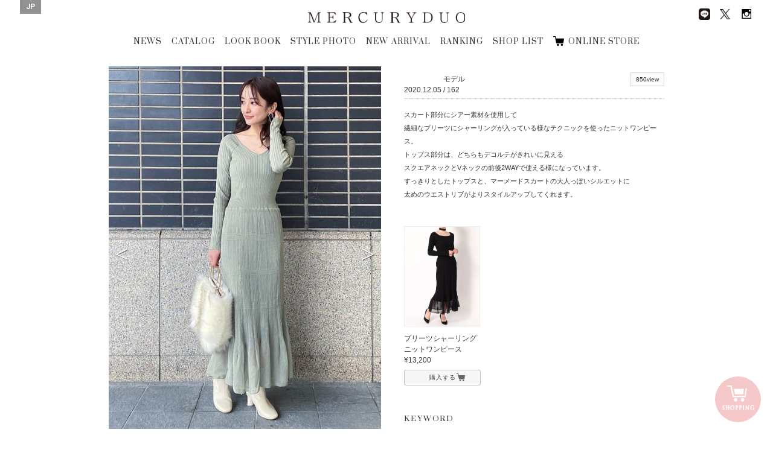

--- FILE ---
content_type: text/html; charset=UTF-8
request_url: https://brand.mercuryduo.com/staffstyles/20201205
body_size: 40758
content:
<!DOCTYPE html>
<html dir="ltr" lang="ja">

<head>
    <!-- Basic Page Needs
	================================================== -->
    <meta equiv="X-UA-Compatible" content="chrome=1">
    <meta charset="utf-8">
    
			<title>STYLE PHOTO | MERCURYDUO Official Website</title>
			<meta name="description" content="MERCURYDUO(マーキュリーデュオ) のスタッフがスタイリングを提案。 各スタイル写真にはショップ情報のほか、モデル身長や着用アイテムも掲載されています。" />
			<meta name="keywords" content="マーキュリーデュオ, MERCURYDUO, スタッフ, コーディネート, スタイルフォト" />
		    <meta name="author" content="RoseauPensant">

    <!-- Mobile Specific Metas
	================================================== -->
    <meta name="viewport"
        content="width=device-width, initial-scale=1.0, minimum-scale=1.0, maximum-scale=1.0, user-scalable=no">

    <!-- Favicons
	================================================== -->
    <link rel="shortcut icon" href="https://brand.mercuryduo.com/wp-content/themes/mercuryduo2016/images/favicon/favicon.ico">
    <link rel="apple-touch-icon" href="https://brand.mercuryduo.com/wp-content/themes/mercuryduo2016/images/favicon/favicon-192x192.png">
    <meta name='robots' content='max-image-preview:large' />
<link rel="alternate" hreflang="ja" href="https://brand.mercuryduo.com/staffstyles/20201205" />
<link rel="alternate" hreflang="x-default" href="https://brand.mercuryduo.com/staffstyles/20201205" />
<link rel='stylesheet' id='wp-block-library-css' href='https://brand.mercuryduo.com/wp-includes/css/dist/block-library/style.min.css?ver=6.5.7' type='text/css' media='all' />
<style id='classic-theme-styles-inline-css' type='text/css'>
/*! This file is auto-generated */
.wp-block-button__link{color:#fff;background-color:#32373c;border-radius:9999px;box-shadow:none;text-decoration:none;padding:calc(.667em + 2px) calc(1.333em + 2px);font-size:1.125em}.wp-block-file__button{background:#32373c;color:#fff;text-decoration:none}
</style>
<style id='global-styles-inline-css' type='text/css'>
body{--wp--preset--color--black: #000000;--wp--preset--color--cyan-bluish-gray: #abb8c3;--wp--preset--color--white: #ffffff;--wp--preset--color--pale-pink: #f78da7;--wp--preset--color--vivid-red: #cf2e2e;--wp--preset--color--luminous-vivid-orange: #ff6900;--wp--preset--color--luminous-vivid-amber: #fcb900;--wp--preset--color--light-green-cyan: #7bdcb5;--wp--preset--color--vivid-green-cyan: #00d084;--wp--preset--color--pale-cyan-blue: #8ed1fc;--wp--preset--color--vivid-cyan-blue: #0693e3;--wp--preset--color--vivid-purple: #9b51e0;--wp--preset--gradient--vivid-cyan-blue-to-vivid-purple: linear-gradient(135deg,rgba(6,147,227,1) 0%,rgb(155,81,224) 100%);--wp--preset--gradient--light-green-cyan-to-vivid-green-cyan: linear-gradient(135deg,rgb(122,220,180) 0%,rgb(0,208,130) 100%);--wp--preset--gradient--luminous-vivid-amber-to-luminous-vivid-orange: linear-gradient(135deg,rgba(252,185,0,1) 0%,rgba(255,105,0,1) 100%);--wp--preset--gradient--luminous-vivid-orange-to-vivid-red: linear-gradient(135deg,rgba(255,105,0,1) 0%,rgb(207,46,46) 100%);--wp--preset--gradient--very-light-gray-to-cyan-bluish-gray: linear-gradient(135deg,rgb(238,238,238) 0%,rgb(169,184,195) 100%);--wp--preset--gradient--cool-to-warm-spectrum: linear-gradient(135deg,rgb(74,234,220) 0%,rgb(151,120,209) 20%,rgb(207,42,186) 40%,rgb(238,44,130) 60%,rgb(251,105,98) 80%,rgb(254,248,76) 100%);--wp--preset--gradient--blush-light-purple: linear-gradient(135deg,rgb(255,206,236) 0%,rgb(152,150,240) 100%);--wp--preset--gradient--blush-bordeaux: linear-gradient(135deg,rgb(254,205,165) 0%,rgb(254,45,45) 50%,rgb(107,0,62) 100%);--wp--preset--gradient--luminous-dusk: linear-gradient(135deg,rgb(255,203,112) 0%,rgb(199,81,192) 50%,rgb(65,88,208) 100%);--wp--preset--gradient--pale-ocean: linear-gradient(135deg,rgb(255,245,203) 0%,rgb(182,227,212) 50%,rgb(51,167,181) 100%);--wp--preset--gradient--electric-grass: linear-gradient(135deg,rgb(202,248,128) 0%,rgb(113,206,126) 100%);--wp--preset--gradient--midnight: linear-gradient(135deg,rgb(2,3,129) 0%,rgb(40,116,252) 100%);--wp--preset--font-size--small: 13px;--wp--preset--font-size--medium: 20px;--wp--preset--font-size--large: 36px;--wp--preset--font-size--x-large: 42px;--wp--preset--spacing--20: 0.44rem;--wp--preset--spacing--30: 0.67rem;--wp--preset--spacing--40: 1rem;--wp--preset--spacing--50: 1.5rem;--wp--preset--spacing--60: 2.25rem;--wp--preset--spacing--70: 3.38rem;--wp--preset--spacing--80: 5.06rem;--wp--preset--shadow--natural: 6px 6px 9px rgba(0, 0, 0, 0.2);--wp--preset--shadow--deep: 12px 12px 50px rgba(0, 0, 0, 0.4);--wp--preset--shadow--sharp: 6px 6px 0px rgba(0, 0, 0, 0.2);--wp--preset--shadow--outlined: 6px 6px 0px -3px rgba(255, 255, 255, 1), 6px 6px rgba(0, 0, 0, 1);--wp--preset--shadow--crisp: 6px 6px 0px rgba(0, 0, 0, 1);}:where(.is-layout-flex){gap: 0.5em;}:where(.is-layout-grid){gap: 0.5em;}body .is-layout-flex{display: flex;}body .is-layout-flex{flex-wrap: wrap;align-items: center;}body .is-layout-flex > *{margin: 0;}body .is-layout-grid{display: grid;}body .is-layout-grid > *{margin: 0;}:where(.wp-block-columns.is-layout-flex){gap: 2em;}:where(.wp-block-columns.is-layout-grid){gap: 2em;}:where(.wp-block-post-template.is-layout-flex){gap: 1.25em;}:where(.wp-block-post-template.is-layout-grid){gap: 1.25em;}.has-black-color{color: var(--wp--preset--color--black) !important;}.has-cyan-bluish-gray-color{color: var(--wp--preset--color--cyan-bluish-gray) !important;}.has-white-color{color: var(--wp--preset--color--white) !important;}.has-pale-pink-color{color: var(--wp--preset--color--pale-pink) !important;}.has-vivid-red-color{color: var(--wp--preset--color--vivid-red) !important;}.has-luminous-vivid-orange-color{color: var(--wp--preset--color--luminous-vivid-orange) !important;}.has-luminous-vivid-amber-color{color: var(--wp--preset--color--luminous-vivid-amber) !important;}.has-light-green-cyan-color{color: var(--wp--preset--color--light-green-cyan) !important;}.has-vivid-green-cyan-color{color: var(--wp--preset--color--vivid-green-cyan) !important;}.has-pale-cyan-blue-color{color: var(--wp--preset--color--pale-cyan-blue) !important;}.has-vivid-cyan-blue-color{color: var(--wp--preset--color--vivid-cyan-blue) !important;}.has-vivid-purple-color{color: var(--wp--preset--color--vivid-purple) !important;}.has-black-background-color{background-color: var(--wp--preset--color--black) !important;}.has-cyan-bluish-gray-background-color{background-color: var(--wp--preset--color--cyan-bluish-gray) !important;}.has-white-background-color{background-color: var(--wp--preset--color--white) !important;}.has-pale-pink-background-color{background-color: var(--wp--preset--color--pale-pink) !important;}.has-vivid-red-background-color{background-color: var(--wp--preset--color--vivid-red) !important;}.has-luminous-vivid-orange-background-color{background-color: var(--wp--preset--color--luminous-vivid-orange) !important;}.has-luminous-vivid-amber-background-color{background-color: var(--wp--preset--color--luminous-vivid-amber) !important;}.has-light-green-cyan-background-color{background-color: var(--wp--preset--color--light-green-cyan) !important;}.has-vivid-green-cyan-background-color{background-color: var(--wp--preset--color--vivid-green-cyan) !important;}.has-pale-cyan-blue-background-color{background-color: var(--wp--preset--color--pale-cyan-blue) !important;}.has-vivid-cyan-blue-background-color{background-color: var(--wp--preset--color--vivid-cyan-blue) !important;}.has-vivid-purple-background-color{background-color: var(--wp--preset--color--vivid-purple) !important;}.has-black-border-color{border-color: var(--wp--preset--color--black) !important;}.has-cyan-bluish-gray-border-color{border-color: var(--wp--preset--color--cyan-bluish-gray) !important;}.has-white-border-color{border-color: var(--wp--preset--color--white) !important;}.has-pale-pink-border-color{border-color: var(--wp--preset--color--pale-pink) !important;}.has-vivid-red-border-color{border-color: var(--wp--preset--color--vivid-red) !important;}.has-luminous-vivid-orange-border-color{border-color: var(--wp--preset--color--luminous-vivid-orange) !important;}.has-luminous-vivid-amber-border-color{border-color: var(--wp--preset--color--luminous-vivid-amber) !important;}.has-light-green-cyan-border-color{border-color: var(--wp--preset--color--light-green-cyan) !important;}.has-vivid-green-cyan-border-color{border-color: var(--wp--preset--color--vivid-green-cyan) !important;}.has-pale-cyan-blue-border-color{border-color: var(--wp--preset--color--pale-cyan-blue) !important;}.has-vivid-cyan-blue-border-color{border-color: var(--wp--preset--color--vivid-cyan-blue) !important;}.has-vivid-purple-border-color{border-color: var(--wp--preset--color--vivid-purple) !important;}.has-vivid-cyan-blue-to-vivid-purple-gradient-background{background: var(--wp--preset--gradient--vivid-cyan-blue-to-vivid-purple) !important;}.has-light-green-cyan-to-vivid-green-cyan-gradient-background{background: var(--wp--preset--gradient--light-green-cyan-to-vivid-green-cyan) !important;}.has-luminous-vivid-amber-to-luminous-vivid-orange-gradient-background{background: var(--wp--preset--gradient--luminous-vivid-amber-to-luminous-vivid-orange) !important;}.has-luminous-vivid-orange-to-vivid-red-gradient-background{background: var(--wp--preset--gradient--luminous-vivid-orange-to-vivid-red) !important;}.has-very-light-gray-to-cyan-bluish-gray-gradient-background{background: var(--wp--preset--gradient--very-light-gray-to-cyan-bluish-gray) !important;}.has-cool-to-warm-spectrum-gradient-background{background: var(--wp--preset--gradient--cool-to-warm-spectrum) !important;}.has-blush-light-purple-gradient-background{background: var(--wp--preset--gradient--blush-light-purple) !important;}.has-blush-bordeaux-gradient-background{background: var(--wp--preset--gradient--blush-bordeaux) !important;}.has-luminous-dusk-gradient-background{background: var(--wp--preset--gradient--luminous-dusk) !important;}.has-pale-ocean-gradient-background{background: var(--wp--preset--gradient--pale-ocean) !important;}.has-electric-grass-gradient-background{background: var(--wp--preset--gradient--electric-grass) !important;}.has-midnight-gradient-background{background: var(--wp--preset--gradient--midnight) !important;}.has-small-font-size{font-size: var(--wp--preset--font-size--small) !important;}.has-medium-font-size{font-size: var(--wp--preset--font-size--medium) !important;}.has-large-font-size{font-size: var(--wp--preset--font-size--large) !important;}.has-x-large-font-size{font-size: var(--wp--preset--font-size--x-large) !important;}
.wp-block-navigation a:where(:not(.wp-element-button)){color: inherit;}
:where(.wp-block-post-template.is-layout-flex){gap: 1.25em;}:where(.wp-block-post-template.is-layout-grid){gap: 1.25em;}
:where(.wp-block-columns.is-layout-flex){gap: 2em;}:where(.wp-block-columns.is-layout-grid){gap: 2em;}
.wp-block-pullquote{font-size: 1.5em;line-height: 1.6;}
</style>
<link rel='stylesheet' id='wpml-legacy-horizontal-list-0-css' href='//brand.mercuryduo.com/wp-content/plugins/sitepress-multilingual-cms/templates/language-switchers/legacy-list-horizontal/style.min.css?ver=1' type='text/css' media='all' />
<style id='wpml-legacy-horizontal-list-0-inline-css' type='text/css'>
.wpml-ls-statics-shortcode_actions{background-color:#ffffff;}.wpml-ls-statics-shortcode_actions, .wpml-ls-statics-shortcode_actions .wpml-ls-sub-menu, .wpml-ls-statics-shortcode_actions a {border-color:#cdcdcd;}.wpml-ls-statics-shortcode_actions a {color:#444444;background-color:#ffffff;}.wpml-ls-statics-shortcode_actions a:hover,.wpml-ls-statics-shortcode_actions a:focus {color:#000000;background-color:#eeeeee;}.wpml-ls-statics-shortcode_actions .wpml-ls-current-language>a {color:#444444;background-color:#ffffff;}.wpml-ls-statics-shortcode_actions .wpml-ls-current-language:hover>a, .wpml-ls-statics-shortcode_actions .wpml-ls-current-language>a:focus {color:#000000;background-color:#eeeeee;}
</style>
<meta name="generator" content="WPML ver:4.5.14 stt:60,1,28;" />

    <!-- CSS
	================================================== -->
    <link rel="stylesheet" type="text/css" media="screen"
        href="https://brand.mercuryduo.com/wp-content/themes/mercuryduo2016/css/icon.css">
    <link rel="stylesheet" type="text/css" media="screen"
        href="https://brand.mercuryduo.com/wp-content/themes/mercuryduo2016/css/font.css">
    <link rel="stylesheet" type="text/css" media="screen"
        href="https://brand.mercuryduo.com/wp-content/themes/mercuryduo2016/css/reset.css">
    <link rel="stylesheet" type="text/css" media="screen"
        href="https://brand.mercuryduo.com/wp-content/themes/mercuryduo2016/css/common.css">
    <link rel="stylesheet" type="text/css" media="screen"
        href="https://brand.mercuryduo.com/wp-content/themes/mercuryduo2016/css/style.css">
    <link rel="stylesheet" type="text/css" media="screen"
        href="https://brand.mercuryduo.com/wp-content/themes/mercuryduo2016/css/style_bs.css">
    <link rel="stylesheet" type="text/css" media="screen"
        href="https://brand.mercuryduo.com/wp-content/themes/mercuryduo2016/css/flexslider.css">
    <link rel="stylesheet" type="text/css" media="screen"
        href="https://brand.mercuryduo.com/wp-content/themes/mercuryduo2016/css/slidebars.css">
    <link rel="stylesheet" type="text/css" media="screen"
        href="https://brand.mercuryduo.com/wp-content/themes/mercuryduo2016/css/slick.css">
    <link rel="stylesheet" type="text/css" media="screen"
        href="https://brand.mercuryduo.com/wp-content/themes/mercuryduo2016/css/slick-theme.css">
    <link rel="stylesheet" type="text/css" media="screen"
        href="https://brand.mercuryduo.com/wp-content/themes/mercuryduo2016/css/lity.css">
    <link rel="stylesheet" type="text/css" media="screen"
        href="https://brand.mercuryduo.com/wp-content/themes/mercuryduo2016/css/style_mq.css">
    <link rel="stylesheet" type="text/css" media="screen" href="https://brand.mercuryduo.com/wp-content/themes/mercuryduo2016/style.css">
    <link rel="stylesheet" type="text/css" media="screen"
        href="https://brand.mercuryduo.com/wp-content/themes/mercuryduo2016/css/basic2.css">
    <link rel="stylesheet" type="text/css" media="screen"
        href="https://brand.mercuryduo.com/wp-content/themes/mercuryduo2016/css/basic2_ex.css" />

    <!-- HTML5 shim, for IE6-8 support of HTML5 elements. All other JS at the end of file. -->
    <!--[if lt IE 9]>
		<script src="http://html5shiv.googlecode.com/svn/trunk/html5.js"></script>
		<script src="http://css3-mediaqueries-js.googlecode.com/svn/trunk/css3-mediaqueries.js"></script>
	<![endif]-->

    <!-- initialize jQuery Library -->
    <script src="https://brand.mercuryduo.com/wp-content/themes/mercuryduo2016/js/jquery.min.js"></script>
    <script src="https://brand.mercuryduo.com/wp-content/themes/mercuryduo2016/js/skrollr.min.js"></script>
    <script src="//code.jquery.com/jquery-1.11.1.min.js"></script>

    <!-- ga -->
    <!-- 	<script>
	  (function(i,s,o,g,r,a,m){i['GoogleAnalyticsObject']=r;i[r]=i[r]||function(){
	  (i[r].q=i[r].q||[]).push(arguments)},i[r].l=1*new Date();a=s.createElement(o),
	  m=s.getElementsByTagName(o)[0];a.async=1;a.src=g;m.parentNode.insertBefore(a,m)
	  })(window,document,'script','https://www.google-analytics.com/analytics.js','ga');
	
	  ga('create', 'UA-37673993-1', 'auto');
	  ga('send', 'pageview');
	
		</script> -->
    <!-- Global site tag (gtag.js) - Google Analytics -->
    <script async src="https://www.googletagmanager.com/gtag/js?id=UA-37673993-1"></script>
    <script>
    window.dataLayer = window.dataLayer || [];

    function gtag() {
        dataLayer.push(arguments);
    }
    gtag('js', new Date());

    gtag('config', 'UA-37673993-1');
    </script>


</head>
<style>
#header .frame_language {
    padding: 4px 10px 6px;
}

#lang_sel_list .wpml-ls-current-language a span {
    font-weight: bold;
}

.frame_language .lang_sel_list_horizontal {
    background-color: transparent;
    border: none;
    padding: 0
}

.frame_language .lang_sel_list_horizontal ul {
    display: flex;
    gap: 11px
}

.frame_language .lang_sel_list_horizontal ul li a {
    font-family: 'Roboto', serif;
    background-color: transparent;
    color: #fff;
    padding: 0;
    position: relative;
}

.frame_language .lang_sel_list_horizontal ul li a span {
    position: relative;
}

.frame_language .lang_sel_list_horizontal ul li:not(:first-child) a span:before {
    content: "/";
    position: absolute;
    left: -8px;
    top: 50%;
    transform: translateY(-50%);
    font-size: 12px;
    color: #fff;
}

.sp_main_menu_wrap .sp_language #lang_sel_list ul {
    display: flex;
    gap: 11px
}


.sp_main_menu_wrap .sp_language #lang_sel_list .wpml-ls-item-legacy-list-horizontal a {
    line-height: 0;
    position: relative;
    padding: 0;
}

.sp_main_menu_wrap .sp_language #lang_sel_list .wpml-ls-item-legacy-list-horizontal a span {
    position: relative;
}

.sp_main_menu_wrap .sp_language #lang_sel_list .wpml-ls-item-legacy-list-horizontal:not(:first-child) a span:before {
    content: "/";
    position: absolute;
    left: -9px;
    top: 50%;
    transform: translateY(-50%);
    font-size: 11px;
    color: #000;
}

@media screen and (max-width: 768px) {
    .sp_main_menu_wrap .sp_language #lang_sel_list li:before {
        display: none;
    }
}
</style>

<body class="staffstyles-template-default single single-staffstyles postid-21023">
    <div class="body-inner index">
        <div class="container">

            <!-- header [start] -->
            <header id="header">
                <div class="group">
                    <h1 class="logo"><a href="https://brand.mercuryduo.com">MERCURYDUO</a></h1>

                    <ul itemscope itemtype="http://schema.org/SiteNavigationElement" class="global-nav">
                                                                        <li itemprop="name"><a href="https://brand.mercuryduo.com/news/" itemprop="url">NEWS</a></li>
                        <li itemprop="name"><a href="https://brand.mercuryduo.com/catalogs/2025winter"
                                itemprop="url">CATALOG</a></li>
                        <li itemprop="name"><a href="https://brand.mercuryduo.com/lookbooks/2026-january" itemprop="url">LOOK
                                BOOK</a></li>
                        <li itemprop="name"><a
                                href="https://brand.mercuryduo.com/staffstyle"
                                target="" itemprop="url">STYLE PHOTO</a></li>
                        <li itemprop="name"><a href="https://brand.mercuryduo.com/newarrival/" itemprop="url">NEW
                                ARRIVAL</a></li>
                        <li itemprop="name" itemprop="name"><a href="https://brand.mercuryduo.com/ranking/"
                                itemprop="url">RANKING</a></li>
                        <li itemprop="name"><a href="https://brand.mercuryduo.com/shop/" itemprop="url">SHOP LIST</a></li>
                       <!--  <li itemprop="name"><a href="https://brand.mercuryduo.com/movie/" itemprop="url">MOVIE</a></li> -->
                        <li itemprop="name"><a href="https://runway-webstore.com/mercuryduo/?aid3=md_official_store"
                                target="_blank" itemprop="url">ONLINE STORE</a></li>

                                                                    </ul>
                </div>

                <ul class="sns-nav">
                    <!-- 			<li><a href="http://ameblo.jp/mercuryduo-press/" target="_blank" class="ameba"><img src="https://brand.mercuryduo.com/wp-content/themes/mercuryduo2016/images/common/sns_blog.png" alt="Ameba"></a></li> -->
                    <li><a href="https://page.line.me/jme2311c" target="_blank"><img class="line_img_head"
                                src="https://brand.mercuryduo.com/wp-content/themes/mercuryduo2016/images/common/line.png" alt="line"></a>
                    </li>
                    <li><a href="https://twitter.com/mercuryduo_com" target="_blank" class="twitter"><img
                                class="x_style"
                                src="https://brand.mercuryduo.com/wp-content/themes/mercuryduo2016/images/common/logo-black.png"
                                alt="Twitter"></a></li>
                    <li><a href="https://instagram.com/mercuryduo_com/" target="_blank" class="Instagram"><img
                                src="https://brand.mercuryduo.com/wp-content/themes/mercuryduo2016/images/common/sns_insta.png"
                                alt="Instagram"></a></li>
                    <!-- 			<li><a href="https://www.facebook.com/mercuryduo.official" target="_blank" class="facebook"><img src="https://brand.mercuryduo.com/wp-content/themes/mercuryduo2016/images/common/sns_facebook.png" alt="facebook"></a></li> -->
                </ul>

                                <div class="frame_language">
                    
<div class="lang_sel_list_horizontal wpml-ls-statics-shortcode_actions wpml-ls wpml-ls-legacy-list-horizontal" id="lang_sel_list">
	<ul><li class="icl-ja wpml-ls-slot-shortcode_actions wpml-ls-item wpml-ls-item-ja wpml-ls-current-language wpml-ls-first-item wpml-ls-last-item wpml-ls-item-legacy-list-horizontal">
				<a href="https://brand.mercuryduo.com/staffstyles/20201205" class="wpml-ls-link">
                    <span class="wpml-ls-native icl_lang_sel_native">JP</span></a>
			</li></ul>
</div>
                </div>
                
                <div class="sp_nav sp">
                    <p class="sp_menu_btn">
                        <span class="sp_menu_btn_icon"></span>
                        <span class="sp_menu_txt"><img
                                src="https://brand.mercuryduo.com/wp-content/themes/mercuryduo2016/images/sp_menu_off.png"></span>
                    </p>
                </div>
            </header>
            <!-- header [end] --><script>
jQuery(function(){
    jQuery(".staffstyle-box ul.sns li").each(function(){
        href = jQuery("a",this).attr("href");
        if(href == ""){
            jQuery(this).remove();
        }
    });
});
</script>		

	<!-- content [start] -->
	<article id="main-article" class="wallpaper">
	
		<section class="staffstyle container">
		<h2>STAFF STYLE</h2>
		<div class="staffstyle-box fl_group">
			<!-- photo [start] -->
			<div class="photo fl_left">
			<div class="staffstyle-slide flexslider">
				<ul class="cd-hero-slider slides">
										<li>
						<figure>						<img src="https://brand.mercuryduo.com/wp-content/uploads/2020/12/fdaa81cdd4130b511a4d6ea88b16eaf2-2.jpg" alt="">
						</figure>
					</li>
									<li>
						<figure>						<img src="https://brand.mercuryduo.com/wp-content/uploads/2020/12/716a5673e16a88f22205b896f0e6d868-1.jpg" alt="">
						</figure>
					</li>
								</ul>
			</div>
			</div>
			<!-- photo [end] -->

			<div class="info fl_right">
			<!-- info [start] -->
			<div class="fl_left">
				<p class="date">2020.12.05</p>
				<p class="model_shop">モデル<br>
									
				<span class="height"> / 162</span></p>
							</div>
			<div class="fl_right">
				<p class="views"><span>850view</span></p>
				<ul class="sns fl_right">
																</ul>
			</div>
							<div class="message clearfix">
					<p><p>スカート部分にシアー素材を使用して<br />
繊細なプリーツにシャーリングが入っている様なテクニックを使ったニットワンピース。<br />
トップス部分は、どちらもデコルテがきれいに見える<br />
スクエアネックとVネックの前後2WAYで使える様になっています。<br />
すっきりとしたトップスと、マーメードスカートの大人っぽいシルエットに<br />
太めのウエストリブがよりスタイルアップしてくれます。</p>
</p>
				</div>
						<!-- info [end] -->
			
        	<!-- item List [start] -->
			<ul class="item clearfix">
								<li>							<figure>					<a href="https://runway-webstore.com/ap/item/i/m/0020603012?aid3=MK000_staffcoordinate_all" target="_blank"><img src="https://brand.mercuryduo.com/wp-content/uploads/2020/12/01_000-750-1.jpg" alt=""></a>
					</figure>
					<p class="caption">プリーツシャーリングニットワンピース<br>
										&yen;13,200</p>
					<a href="https://runway-webstore.com/ap/item/i/m/0020603012?aid3=MK000_staffcoordinate_all" class="button look_item_link" target="_blank">購入する</a>
									</li>
							</ul>
			<!-- item List [end] -->
			
        	<!-- keyword [start] -->
			<div class="kewword">
				<p><strong>KEYWORD</strong></p>
				<ul class="staffstyles_tag_list"></ul>			</div>
        	<!-- keyword [end] -->
			</div>
		</div>

        <!-- other [start] -->
		<div class="staffstyle-other clearfix">
        <h3>OTHER STAFF STYLE</h3>        
			<ul>
			
												<li>
						<a href="https://brand.mercuryduo.com/staffstyles/20260130">
							<figure>
																		<img src="https://brand.mercuryduo.com/wp-content/uploads/2026/01/223349098c0f6fc7ec0845061f98a2ec.jpg" alt="" class="transition_all">
																	<p class="caption">本社STAFF<br>
								                            			
								<span class="name">MIHO</span>
									
								<span class="height"> / 163</span></p>
									
							<div class="fl_group">
								<p class="views fl_left"><span>12view</span></p>
									<p class="date fl_right">2026.01.30</p>                
							</div>
							</figure>
						</a>
					</li>
									<li>
						<a href="https://brand.mercuryduo.com/staffstyles/20260122">
							<figure>
																		<img src="https://brand.mercuryduo.com/wp-content/uploads/2026/01/LINE_ALBUM_20251015_251016_48.jpg" alt="" class="transition_all">
																	<p class="caption">本社STAFF<br>
								                            			
								<span class="name">MIKA</span>
									
								<span class="height"> / 155</span></p>
									
							<div class="fl_group">
								<p class="views fl_left"><span>31view</span></p>
									<p class="date fl_right">2026.01.22</p>                
							</div>
							</figure>
						</a>
					</li>
									<li>
						<a href="https://brand.mercuryduo.com/staffstyles/20260101">
							<figure>
																		<img src="https://brand.mercuryduo.com/wp-content/uploads/2025/12/57-scaled.jpg" alt="" class="transition_all">
																	<p class="caption">本社STAFF<br>
								                            			
								<span class="name">MIHO</span>
									
								<span class="height"> / 163</span></p>
									
							<div class="fl_group">
								<p class="views fl_left"><span>57view</span></p>
									<p class="date fl_right">2026.01.01</p>                
							</div>
							</figure>
						</a>
					</li>
									<li>
						<a href="https://brand.mercuryduo.com/staffstyles/20260123">
							<figure>
																		<img src="https://brand.mercuryduo.com/wp-content/uploads/2026/01/LINE_ALBUM_20251015_251016_32.jpg" alt="" class="transition_all">
																	<p class="caption">本社STAFF<br>
								                            			
								<span class="name">MIKA</span>
									
								<span class="height"> / 155</span></p>
									
							<div class="fl_group">
								<p class="views fl_left"><span>28view</span></p>
									<p class="date fl_right">2026.01.23</p>                
							</div>
							</figure>
						</a>
					</li>
							
			</ul>


		</div>
        <!-- other [end] -->

	</section>
	
	</article>
	<!-- content [start] -->

	<!-- fixed storebtn [start] -->
		<a href="https://runway-webstore.com/mercuryduo/?aid3=md_official_store" target="_blank" class="fixed_storebtn_wrap transition_trg boxsizing_bdb">
		<span class="image_wrap boxsizing_bdb">
			<span class="icon_off transition_trg boxsizing_bdb on"><img src="https://brand.mercuryduo.com/wp-content/themes/mercuryduo2016/images/common/cart_bt_store_fixed_off.png" alt="ONLINE STORE"></span>
			<span class="icon_on transition_trg boxsizing_bdb on"><img src="https://brand.mercuryduo.com/wp-content/themes/mercuryduo2016/images/common/cart_bt_store_fixed_on.png" alt="ONLINE STORE"></span>
		</span>
		<span class="fixed_storebtn transition_trg boxsizing_bdb">
			<span class="storebtn_base transition_trg boxsizing_bdb on"></span>
		</span>
		<span class="storebtn_wave transition_trg boxsizing_bdb"></span>
	</a>
	<!-- fixed storebtn [end] -->

	<!-- SP SNS [start] -->
	<div class="snsArea">
		<div class="close business_close_btn transition_all"><img src="https://brand.mercuryduo.com/wp-content/themes/mercuryduo2016/images/bt_close_wh.png" alt=""></div>
		<ul class="official_sns">
<!-- 			<li><a href="http://ameblo.jp/mercuryduo-press/" target="_blank"><figure><img src="https://brand.mercuryduo.com/wp-content/themes/mercuryduo2016/images/common/sns_blog.png" alt="BLOG"></figure>
			<h3>BLOG</h3>
			<p>MERCURYDUO OFFICIAL</p></a></li> -->
			<li><a href="https://page.line.me/jme2311c" target="_blank"><img class="line_img_nav" src="https://brand.mercuryduo.com/wp-content/themes/mercuryduo2016/images/common/line.png" alt="line">
			<h3>LINE</h3>
			<p>MERCURYDUO</p>
			</a></li>
			<li><a href="https://twitter.com/mercuryduo_com" target="_blank"><figure><img class="official_x" src="https://brand.mercuryduo.com/wp-content/themes/mercuryduo2016/images/common/logo-black.png" alt="TWITER"></figure>
				<h3>X</h3>
				<p>@mercuryduo_com</p></a></li>
			<li><a href="https://instagram.com/mercuryduo_com/" target="_blank"><figure><img src="https://brand.mercuryduo.com/wp-content/themes/mercuryduo2016/images/common/sns_insta.png" alt="INSTAGRAM"></figure>
			<h3>INSTAGRAM</h3>
			<p>@mercuryduo_com</p></a></li>
			<li><a href="https://www.instagram.com/mercuryduo_styling/" target="_blank"><figure><img src="https://brand.mercuryduo.com/wp-content/themes/mercuryduo2016/images/common/sns_insta.png" alt="INSTAGRAM"></figure>
			<h3>INSTAGRAM</h3>
			<p>@mercuryduo_styling</p></a></li>
<!-- 			<li><a href="https://www.facebook.com/mercuryduo.official" target="_blank"><figure><img src="https://brand.mercuryduo.com/wp-content/themes/mercuryduo2016/images/common/sns_facebook.png" alt="FACE BOOK"></figure>
			<h3>FACE BOOK</h3>
			<p>MERCURYDUO OFFICIAL</p></a></li> -->
		</ul>
	</div>
	<!-- SP SNS [end] -->

	<!-- footer [start] -->
	<footer id="footer">
		<div class="ft_nav">
			<ul>
										<li><a href="https://brand.mercuryduo.com/concept/">CONCEPT</a></li>
				<li><a href="https://mark-styler-recruit.net/jobfind-pc/area/All?brand=1" target="_blank">RECRUIT</a></li>
				<li><a href="http://www.mark-styler.co.jp/company.html" target="_blank">CAMPANY</a></li>
				<li><a href="https://www.mark-styler.co.jp/contact.html" target="_blank">CONTACT</a></li>
				<li><a href="https://brand.mercuryduo.com/business/">FOR BUSINESS PARTNER</a></li>
									</ul>
		</div>
		
		<div class="copyright-info">
			<address>Copyright &copy; MERCURYDUO All rights reserved.</address>
		</div>
		
	</footer>
	<!-- footer [end] -->

	<!-- navbar-fixed [start] -->
	<div class="navbar-fixed transition_all">
		<div class="group">
			<h1 class="logo"><a href="https://brand.mercuryduo.com">MERCURYDUO</a></h1>
			<ul class="global-nav">
										<li><a href="https://brand.mercuryduo.com/news/">NEWS</a></li>
				<li><a href="https://brand.mercuryduo.com/catalogs/2025winter">CATALOG</a></li>
				<li><a href="https://brand.mercuryduo.com/lookbooks/2026-january">LOOK BOOK</a></li>
				<li><a href="https://brand.mercuryduo.com/staffstyle" target="">STYLE PHOTO</a></li>
				<li><a href="https://brand.mercuryduo.com/newarrival/">NEW ARRIVAL</a></li>
				<li><a href="https://brand.mercuryduo.com/ranking/">RANKING</a></li>
				<li><a href="https://brand.mercuryduo.com/shop/">SHOP LIST</a></li>
				<!-- <li><a href="https://brand.mercuryduo.com/movie/">MOVIE</a></li> -->
				<li><a href="https://runway-webstore.com/mercuryduo/?aid3=md_official_store" target="_blank">ONLINE STORE</a></li>

									</ul>
		</div>
		<ul class="sns-nav">
<!-- 			<li><a href="http://ameblo.jp/mercuryduo-press/" target="_blank" class="ameba"><img src="https://brand.mercuryduo.com/wp-content/themes/mercuryduo2016/images/common/sns_blog.png" alt="Ameba"></a></li> -->
			<li><a href="https://page.line.me/jme2311c" target="_blank"><img class="line_img_head" src="https://brand.mercuryduo.com/wp-content/themes/mercuryduo2016/images/common/line.png" alt="line"></a></li>
			<li><a href="https://twitter.com/mercuryduo_com" target="_blank" class="twitter"><img class="x_style" src="https://brand.mercuryduo.com/wp-content/themes/mercuryduo2016/images/common/logo-black.png" alt="Twitter"></a></li>
			<li><a href="https://instagram.com/mercuryduo_com/" target="_blank" class="Instagram"><img src="https://brand.mercuryduo.com/wp-content/themes/mercuryduo2016/images/common/sns_insta.png" alt="Instagram"></a></li>
<!-- 			<li><a href="https://www.facebook.com/mercuryduo.official" target="_blank" class="facebook"><img src="https://brand.mercuryduo.com/wp-content/themes/mercuryduo2016/images/common/sns_facebook.png" alt="facebook"></a></li> -->
		</ul>
				<div class="frame_language">
			
<div class="lang_sel_list_horizontal wpml-ls-statics-shortcode_actions wpml-ls wpml-ls-legacy-list-horizontal" id="lang_sel_list">
	<ul><li class="icl-ja wpml-ls-slot-shortcode_actions wpml-ls-item wpml-ls-item-ja wpml-ls-current-language wpml-ls-first-item wpml-ls-last-item wpml-ls-item-legacy-list-horizontal">
				<a href="https://brand.mercuryduo.com/staffstyles/20201205" class="wpml-ls-link">
                    <span class="wpml-ls-native icl_lang_sel_native">JP</span></a>
			</li></ul>
</div>
		</div>
			</div>
	<!-- navbar-fixed [end] -->
    
	<div class="sp_main_menu_wrap sp">
		<ul class="sp_menu_hd nav_animation01">
						
			<li data="off">
			<dl class="online_sp_nav">
				<dt>
				<a href="https://runway-webstore.com/mercuryduo/?aid3=md_official_store" target="_blank" class="online_open">ONLINE STORE</a><img src="https://brand.mercuryduo.com/wp-content/themes/mercuryduo2016/images/list/arrow2.jpg" alt="nav_arrow" class="nav_arrow ar1">
				<a href="" class="online_open2"></a>
				</dt>
				<dd>
				<div>
					<ul class="online_sp_nav02" data="off">
						<li class="category_nav_list"><a href="https://runway-webstore.com/ap/s/s/MK000/?aid3=md_official_store" target="_blank">ALL ITEM</a></li>
						<li class="category_nav_list"><a href="https://runway-webstore.com/ap/s/s/MK000/category/A?aid3=md_official_store" target="_blank">TOPS</a></li>
						<li class="category_nav_list"><a href="https://runway-webstore.com/ap/s/s/MK000/category/B?aid3=md_official_store" target="_blank">ONE-PIECE</a></li>
						<li class="category_nav_list"><a href="https://runway-webstore.com/ap/s/s/MK000/category/C?aid3=md_official_store" target="_blank">OUTER</a></li>
						<li class="category_nav_list"><a href="https://runway-webstore.com/ap/s/s/MK000/category/D?aid3=md_official_store" target="_blank">BOTTOMS</a></li>
						<li class="category_nav_list"><a href="https://runway-webstore.com/ap/s/s/MK000/category/E?aid3=md_official_store" target="_blank">BAG</a></li>
						<li class="category_nav_list"><a href="https://runway-webstore.com/ap/s/s/MK000/category/F?aid3=md_official_store" target="_blank">SHOES</a></li>
						<li class="category_nav_list"><a href="https://runway-webstore.com/ap/s/s/MK000/category/I?aid3=md_official_store" target="_blank">ACCESSORY</a></li>
						<li class="category_nav_list"><a href="https://runway-webstore.com/ap/s/s/MK000/category/J?aid3=md_official_store" target="_blank">GOODS</a></li>
						<li class="category_nav_list"><a href="https://runway-webstore.com/ap/s/s/MK000/category/K?aid3=md_official_store" target="_blank">BEAUTY</a></li>
					</ul>
				</div>
				</dd>
			</dl>
			</li>

			<li><a href="https://brand.mercuryduo.com/news/">NEWS</a></li>
			<li><a href="https://brand.mercuryduo.com/catalogs/2025winter">CATALOG</a></li>
			<li><a href="https://brand.mercuryduo.com/lookbooks/2026-january">LOOK BOOK</a></li>
			<li><a href="https://brand.mercuryduo.com/staffstyle" target="">STYLE PHOTO</a></li>
			<li><a href="https://brand.mercuryduo.com/newarrival/">NEW ARRIVAL</a></li>
			<li><a href="https://brand.mercuryduo.com/ranking/">RANKING</a></li>
			<li><a href="https://brand.mercuryduo.com/shop/">SHOP LIST</a></li>
			<li><a class="business_open_btn transition_all pc_link" href="">OFFICIAL SNS</a></li>
			<!-- <li><a href="https://brand.mercuryduo.com/movie/">MOVIE</a></li> -->
			
								</ul>
				<div class="sp_language">
			
<div class="lang_sel_list_horizontal wpml-ls-statics-shortcode_actions wpml-ls wpml-ls-legacy-list-horizontal" id="lang_sel_list">
	<ul><li class="icl-ja wpml-ls-slot-shortcode_actions wpml-ls-item wpml-ls-item-ja wpml-ls-current-language wpml-ls-first-item wpml-ls-last-item wpml-ls-item-legacy-list-horizontal">
				<a href="https://brand.mercuryduo.com/staffstyles/20201205" class="wpml-ls-link">
                    <span class="wpml-ls-native icl_lang_sel_native">JP</span></a>
			</li></ul>
</div>
		</div>
				<ul class="sp_menu_ft">
									<li><a href="https://brand.mercuryduo.com/concept/">CONCEPT</a></li>
			<li><a href="https://mark-styler-recruit.net/jobfind-pc/area/All?brand=1" target="_blank">RECRUIT</a></li>
			<li><a href="http://www.mark-styler.co.jp/company.html" target="_blank">CAMPANY</a></li>
			<li><a href="https://www.mark-styler.co.jp/contact.html" target="_blank">CONTACT</a></li>
			<li><a href="https://brand.mercuryduo.com/business/">FOR BUSINESS PARTNER</a></li>
								</ul>
	</div>
    
	<!-- Javascript Files
	================================================== -->
	
	<!-- cookie -->
	<script type="text/javascript" src="https://brand.mercuryduo.com/wp-content/themes/mercuryduo2016/js/cookie.js"></script> 
	<!-- flexslider jQuery -->
	<script type="text/javascript" src="https://brand.mercuryduo.com/wp-content/themes/mercuryduo2016/js/jquery.flexslider.js"></script> 
	<!-- slick jQuery -->
	<script type="text/javascript" src="https://brand.mercuryduo.com/wp-content/themes/mercuryduo2016/js/slick.js"></script> 
	<!-- slidebars jQuery -->
	<script type="text/javascript" src="https://brand.mercuryduo.com/wp-content/themes/mercuryduo2016/js/slidebars.js"></script> 
	<!-- ie8 MediaQuery  -->
	<script type="text/javascript" src="https://brand.mercuryduo.com/wp-content/themes/mercuryduo2016/js/selectivizr-min.js"></script> 
	<!-- browser -->
	<script type="text/javascript" src="https://brand.mercuryduo.com/wp-content/themes/mercuryduo2016/js/css_browser_selector.js"></script> 
	<!-- youtube -->
	<script type="text/javascript" src="https://brand.mercuryduo.com/wp-content/themes/mercuryduo2016/js/youtube.js"></script> 
	<!-- iframe POP -->
	<script type="text/javascript" src="https://brand.mercuryduo.com/wp-content/themes/mercuryduo2016/js/lity.js"></script> 
	<!-- Template file -->
	
    <script type="text/javascript" src="https://brand.mercuryduo.com/wp-content/themes/mercuryduo2016/js/function.js"></script>
    </div>
<style>
ul.sns-nav {
    display: flex;
    align-items: center;
}
.x_style{
	width: 17px;
	height: 17px!important;
}
.line_img_head{
	width: 19px;
	height: 19px!important;
}
.official_x {
    width: 28px;
    height: 28px;
    margin: 6px 0 0;
}
.official_sns figure{
	height: 42px;
}
.official_content h3 {
    margin: 10px 0 5px;
}
.line_img{
    width: 30px;
    height: 30px;
    margin: 5px 0 0;

}
.official_content ul {
    display: flex;
    justify-content: center;
}
.line_img_nav{
	width: 30px;
}
#header ul.sns-nav li, .navbar-fixed ul.sns-nav li {
	margin: 0 8px;
}	
@media screen and (max-width: 980px) {
	.official_content ul li {
	    margin: 0 2.5%;
	}
	a.online_open2:after {
	    display: none !important;
	}
}
@media screen and (max-width: 768px) {
    ul.sp_menu_hd li:first-child a:after {
        top: 14px;
    }
}
</style>
</div><!-- Body inner end -->
</body>
</html>
